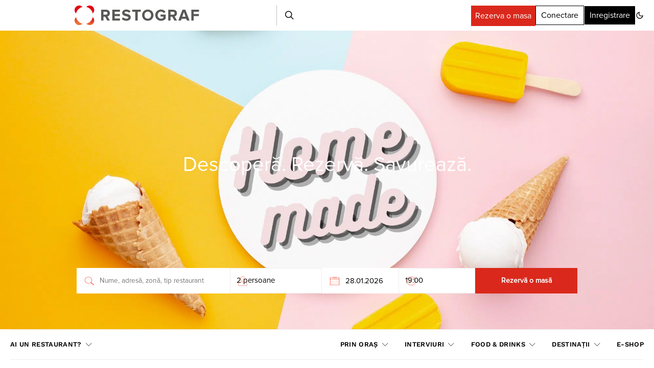

--- FILE ---
content_type: text/html; charset=utf-8
request_url: https://www.google.com/recaptcha/api2/aframe
body_size: 182
content:
<!DOCTYPE HTML><html><head><meta http-equiv="content-type" content="text/html; charset=UTF-8"></head><body><script nonce="GJza7zS-bxowT2_mPuabKw">/** Anti-fraud and anti-abuse applications only. See google.com/recaptcha */ try{var clients={'sodar':'https://pagead2.googlesyndication.com/pagead/sodar?'};window.addEventListener("message",function(a){try{if(a.source===window.parent){var b=JSON.parse(a.data);var c=clients[b['id']];if(c){var d=document.createElement('img');d.src=c+b['params']+'&rc='+(localStorage.getItem("rc::a")?sessionStorage.getItem("rc::b"):"");window.document.body.appendChild(d);sessionStorage.setItem("rc::e",parseInt(sessionStorage.getItem("rc::e")||0)+1);localStorage.setItem("rc::h",'1769615128179');}}}catch(b){}});window.parent.postMessage("_grecaptcha_ready", "*");}catch(b){}</script></body></html>

--- FILE ---
content_type: text/plain; charset=UTF-8
request_url: https://at.teads.tv/fpc?analytics_tag_id=PUB_27199&tfpvi=&gdpr_status=22&gdpr_reason=220&gdpr_consent=&ccpa_consent=&shared_ids=&sv=d656f4a&
body_size: 56
content:
MGJlNGY2OTYtMTgwNC00NjBkLTg0MDktMDBhYjcxNmI2NmQ1IzEtOQ==

--- FILE ---
content_type: image/svg+xml
request_url: https://restograf.ro/wp-content/uploads/2022/02/logo-restograf.svg
body_size: 1995
content:
<?xml version="1.0" encoding="utf-8"?>
<svg id="master-artboard" viewBox="0 0 496 81" version="1.1" xmlns="http://www.w3.org/2000/svg" x="0px" y="0px" style="enable-background:new 0 0 1400 980;" width="496px" height="81px"><defs><clipPath id="clipPath18" clipPathUnits="userSpaceOnUse"><path id="path16" d="M 0,1080 H 1920 V 0 H 0 Z"/></clipPath><linearGradient id="linearGradient72" spreadMethod="pad" gradientTransform="matrix(11,62,62,-11,543.60126,461.04495)" gradientUnits="userSpaceOnUse" y2="0" x2="1" y1="0" x1="0"><stop id="stop68" offset="0" style="stop-opacity:1;stop-color:#ed743b"/><stop id="stop70" offset="1" style="stop-opacity:1;stop-color:#e20613"/></linearGradient><linearGradient id="linearGradient92" spreadMethod="pad" gradientTransform="matrix(11,62,62,-11,447.33817,478.12387)" gradientUnits="userSpaceOnUse" y2="0" x2="1" y1="0" x1="0"><stop id="stop88" offset="0" style="stop-opacity:1;stop-color:#ed743b"/><stop id="stop90" offset="1" style="stop-opacity:1;stop-color:#e20613"/></linearGradient><linearGradient id="linearGradient112" spreadMethod="pad" gradientTransform="matrix(11,62,62,-11,467.05383,474.62595)" gradientUnits="userSpaceOnUse" y2="0" x2="1" y1="0" x1="0"><stop id="stop108" offset="0" style="stop-opacity:1;stop-color:#ed743b"/><stop id="stop110" offset="1" style="stop-opacity:1;stop-color:#e20613"/></linearGradient><linearGradient id="linearGradient132" spreadMethod="pad" gradientTransform="matrix(11,62,62,-11,563.31689,457.547)" gradientUnits="userSpaceOnUse" y2="0" x2="1" y1="0" x1="0"><stop id="stop128" offset="0" style="stop-opacity:1;stop-color:#ed743b"/><stop id="stop130" offset="1" style="stop-opacity:1;stop-color:#e20613"/></linearGradient></defs><rect id="ee-background" x="0" y="0" width="496" height="81" style="fill: white; fill-opacity: 0; pointer-events: none;"/><g transform="matrix(0.6443896889686584, 0, 0, 0.6443896889686584, -2.9221659898757935, -1.7562077045440674)"><rect id="rect-1" x="0" y="0" width="775.9281616210938" height="131.7365264892578" style="fill: white; fill-opacity: 0; pointer-events: none;"/><g transform="matrix(0.546875, 0, 0, 0.546875, -311.4970397949219, -328.26495361328125)"><metadata id="metadata8"/><g transform="matrix(1.3333333,0,0,-1.3333333,0,1440)" id="g10"><g id="g12"><g clip-path="url(#clipPath18)" id="g14"><g transform="translate(712.938,557.5811)" id="g20"><path id="path22" style="fill:#575756;fill-opacity:1;fill-rule:nonzero;stroke:none" d="M 0,0 C 0,7.672 -5.892,12.329 -13.7,12.329 H -34.111 V -12.329 H -13.7 C -5.892,-12.329 0,-7.672 0,0 m -1.918,-61.921 -17.946,32.468 h -14.247 v -32.468 h -19.453 v 91.375 h 42.741 C 8.219,29.454 19.863,16.987 19.863,0 c 0,-16.165 -10.136,-24.796 -20.001,-27.125 l 20.549,-34.796 z"/></g><g transform="translate(753.7651,495.6602)" id="g24"><path id="path26" style="fill:#575756;fill-opacity:1;fill-rule:nonzero;stroke:none" d="M 0,0 V 91.375 H 64.66 V 74.25 H 19.452 V 54.935 H 63.701 V 37.811 H 19.452 V 17.124 H 64.66 V 0 Z"/></g><g transform="translate(833.772,508.5371)" id="g28"><path id="path30" style="fill:#575756;fill-opacity:1;fill-rule:nonzero;stroke:none" d="M 0,0 10.549,14.796 C 16.987,8.083 26.987,2.467 39.591,2.467 c 10.685,0 15.891,4.931 15.891,10.137 0,16.166 -52.605,5.069 -52.605,39.454 0,15.207 13.151,27.809 34.659,27.809 14.522,0 26.577,-4.384 35.618,-12.74 L 62.332,52.88 c -7.397,6.849 -17.262,10.001 -26.577,10.001 -8.357,0 -13.014,-3.699 -13.014,-9.179 0,-14.521 52.468,-4.795 52.468,-38.906 0,-16.714 -11.918,-29.317 -36.577,-29.317 C 21.097,-14.521 8.493,-8.63 0,0"/></g><g transform="translate(947.7554,495.6602)" id="g32"><path id="path34" style="fill:#575756;fill-opacity:1;fill-rule:nonzero;stroke:none" d="M 0,0 V 74.25 H -26.714 V 91.375 H 46.167 V 74.25 H 19.59 V 0 Z"/></g><g transform="translate(1080.5063,541.2793)" id="g36"><path id="path38" style="fill:#575756;fill-opacity:1;fill-rule:nonzero;stroke:none" d="M 0,0 C 0,17.124 -10.96,30.001 -27.811,30.001 -44.66,30.001 -55.482,17.124 -55.482,0 c 0,-16.987 10.822,-30.002 27.671,-30.002 C -10.96,-30.002 0,-16.987 0,0 m -75.483,0 c 0,27.535 20.137,47.263 47.672,47.263 27.673,0 47.812,-19.728 47.812,-47.263 0,-27.536 -20.139,-47.263 -47.812,-47.263 -27.535,0 -47.672,19.727 -47.672,47.263"/></g><g transform="translate(1116.1294,541.2793)" id="g40"><path id="path42" style="fill:#575756;fill-opacity:1;fill-rule:nonzero;stroke:none" d="m 0,0 c 0,28.905 21.919,47.263 48.632,47.263 19.042,0 30.961,-9.59 37.81,-20.412 L 70.277,18.083 C 66.167,24.521 58.358,30.001 48.632,30.001 32.056,30.001 20.001,17.261 20.001,0 c 0,-17.262 12.055,-30.002 28.631,-30.002 8.083,0 15.755,3.562 19.453,6.986 v 10.96 H 43.975 V 4.932 H 87.538 V -30.139 C 78.223,-40.551 65.208,-47.4 48.632,-47.4 21.919,-47.4 0,-28.769 0,0"/></g><g transform="translate(1279.0181,557.5811)" id="g44"><path id="path46" style="fill:#575756;fill-opacity:1;fill-rule:nonzero;stroke:none" d="M 0,0 C 0,7.672 -5.892,12.329 -13.7,12.329 H -34.111 V -12.329 H -13.7 C -5.892,-12.329 0,-7.672 0,0 m -1.918,-61.921 -17.946,32.468 h -14.247 v -32.468 h -19.453 v 91.375 h 42.741 C 8.219,29.454 19.863,16.987 19.863,0 c 0,-16.165 -10.136,-24.796 -20.001,-27.125 l 20.549,-34.796 z"/></g><g transform="translate(1357.6548,567.582)" id="g48"><path id="path50" style="fill:#575756;fill-opacity:1;fill-rule:nonzero;stroke:none" d="m 0,0 -14.247,-39.317 h 28.494 z m 25.207,-71.922 -5.617,15.481 h -39.18 l -5.754,-15.481 h -22.192 l 35.344,91.375 H 12.192 L 47.4,-71.922 Z"/></g><g transform="translate(1419.854,495.6602)" id="g52"><path id="path54" style="fill:#575756;fill-opacity:1;fill-rule:nonzero;stroke:none" d="M 0,0 V 91.375 H 64.66 V 74.25 H 19.453 V 54.935 H 63.701 V 37.811 H 19.453 L 19.453,0 Z"/></g></g></g><g id="g56"><g id="g58"><g id="g64"><g id="g66"><path id="path74" style="fill:url(#linearGradient72);stroke:none" d="m 535.043,611.375 c -0.296,-0.296 -0.584,-0.597 -0.869,-0.901 v 0 c 12.85,-2.903 25.061,-9.354 35.065,-19.359 v 0 c 10.004,-10.004 16.454,-22.214 19.358,-35.064 v 0 c 0.304,0.284 0.605,0.573 0.901,0.869 v 0 c 15.037,15.037 15.037,39.417 0,54.455 v 0 c -7.518,7.519 -17.373,11.278 -27.227,11.278 v 0 c -9.855,0 -19.709,-3.759 -27.228,-11.278"/></g></g></g></g><g id="g76"><g id="g78"><g id="g84"><g id="g86"><path id="path94" style="fill:url(#linearGradient92);stroke:none" d="m 446.764,611.375 c -15.038,-15.037 -15.038,-39.418 0,-54.455 v 0 c 0.296,-0.296 0.597,-0.585 0.9,-0.869 v 0 c 2.904,12.85 9.355,25.06 19.359,35.064 v 0 c 10.004,10.005 22.215,16.455 35.064,19.359 v 0 c -0.284,0.304 -0.572,0.605 -0.868,0.901 v 0 c -7.519,7.519 -17.373,11.278 -27.227,11.278 v 0 c -9.855,0 -19.709,-3.759 -27.228,-11.278"/></g></g></g></g><g id="g96"><g id="g98"><g id="g104"><g id="g106"><path id="path114" style="fill:url(#linearGradient112);stroke:none" d="m 446.764,523.08 c -15.038,-15.037 -15.038,-39.417 0,-54.455 v 0 c 15.037,-15.037 39.418,-15.037 54.455,0 v 0 c 0.296,0.296 0.584,0.597 0.868,0.9 v 0 c -12.849,2.904 -25.059,9.355 -35.064,19.359 v 0 c -10.004,10.005 -16.454,22.215 -19.359,35.064 v 0 c -0.303,-0.284 -0.604,-0.572 -0.9,-0.868"/></g></g></g></g><g id="g116"><g id="g118"><g id="g124"><g id="g126"><path id="path134" style="fill:url(#linearGradient132);stroke:none" d="M 569.238,488.884 C 559.235,478.88 547.024,472.43 534.174,469.525 v 0 c 0.285,-0.303 0.573,-0.604 0.869,-0.9 v 0 c 15.037,-15.038 39.418,-15.038 54.455,0 v 0 c 15.037,15.037 15.037,39.418 0,54.455 v 0 c -0.296,0.296 -0.597,0.584 -0.9,0.869 v 0 c -2.904,-12.85 -9.355,-25.06 -19.36,-35.065"/></g></g></g></g></g></g></g></svg>